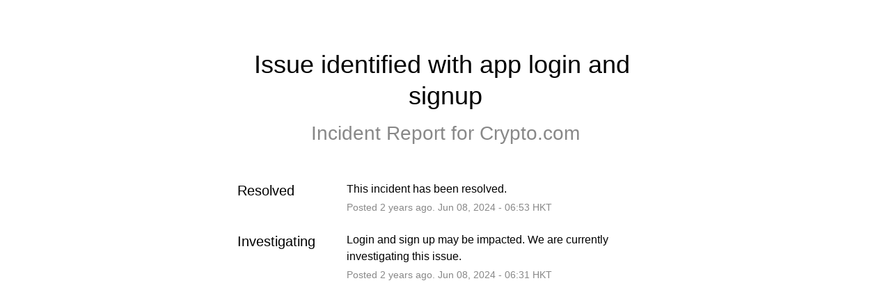

--- FILE ---
content_type: text/css
request_url: https://dka575ofm4ao0.cloudfront.net/page_display_customizations-custom_css_externals/67321/external20200909-69-1ijz7mw.css
body_size: 803
content:
.incidents-list.format-expanded { display:block; }
.page-footer { display:none; }
.layout-content.status.status-index .page-status { margin-bottom:20px; }
.layout-content.status .masthead-container .masthead { margin-bottom: 20px; }
.layout-content.status .masthead-container.premium .masthead .text-container .page-name { text-overflow: clip; overflow:visible; }
.layout-content.status.status-index .components-section .component-container.is-group {     padding-top: 1.1rem;  padding-right: 1.25rem;padding-bottom: 1rem; padding-left: 1.25rem; }

.status-day:nth-child(8) { display:none; } 
.status-day:nth-child(9) { display:none; } 
.status-day:nth-child(10) { display:none; } 
.status-day:nth-child(11) { display:none; }
.status-day:nth-child(12) { display:none; }
.status-day:nth-child(13) { display:none; }
.status-day:nth-child(14) { display:none; }
.status-day:nth-child(15) { display:none; }
.status-day:nth-child(16) { display:none; }